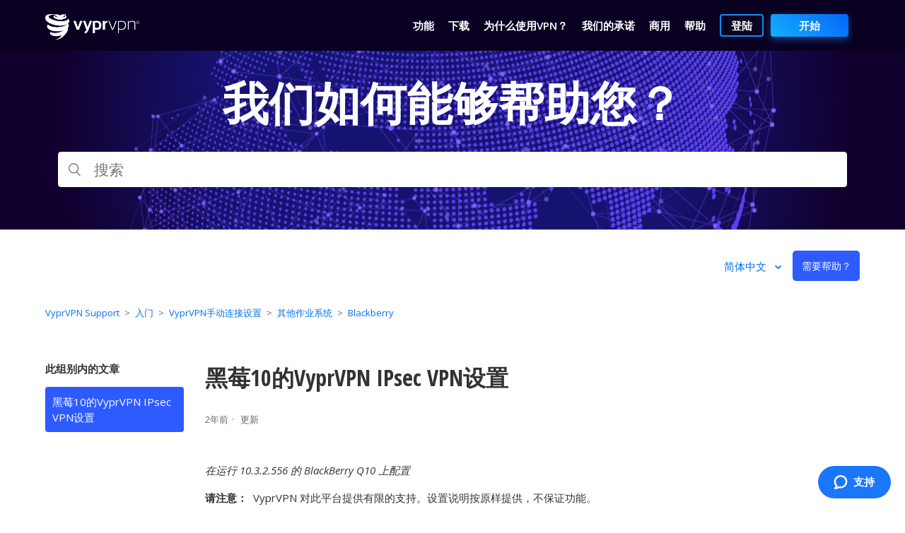

--- FILE ---
content_type: text/html; charset=utf-8
request_url: https://support.vyprvpn.com/hc/zh-cn/articles/360037716692-%E9%BB%91%E8%8E%9310%E7%9A%84VyprVPN-IPsec-VPN%E8%AE%BE%E7%BD%AE
body_size: 8938
content:
<!DOCTYPE html>
<html dir="ltr" lang="zh-CN">
<head>
  <meta charset="utf-8" />
  <!-- v26823 -->


  <title>黑莓10的VyprVPN IPsec VPN设置 &ndash; VyprVPN Support</title>

  <meta name="csrf-param" content="authenticity_token">
<meta name="csrf-token" content="">

  <meta name="description" content="在运行 10.3.2.556 的 BlackBerry Q10 上配置 请注意：  VyprVPN 对此平台提供有限的支持。设置说明按原样提供，不保证功能。 安装证书： 1. 在配置连接之前，您需要安装适当的安全证书，可以在以下链接中找到该证书： 单击此处下载..." /><meta property="og:image" content="https://support.vyprvpn.com/hc/theming_assets/01HZGZ66P55DSZ5ZPY7RAAJYRS" />
<meta property="og:type" content="website" />
<meta property="og:site_name" content="VyprVPN Support" />
<meta property="og:title" content="黑莓10的VyprVPN IPsec VPN设置" />
<meta property="og:description" content="在运行 10.3.2.556 的 BlackBerry Q10 上配置
请注意：  VyprVPN 对此平台提供有限的支持。设置说明按原样提供，不保证功能。
安装证书：
1. 在配置连接之前，您需要安装适当的安全证书，可以在以下链接中找到该证书：
单击此处下载 VyprVPN 客户端证书
2. 下载证书或将证书放置到云存储服务后，导航至“ 设置”&gt;“安全和隐私”&gt;“证书”&gt;..." />
<meta property="og:url" content="https://support.vyprvpn.com/hc/zh-cn/articles/360037716692" />
<link rel="canonical" href="https://support.vyprvpn.com/hc/zh-cn/articles/360037716692-%E9%BB%91%E8%8E%9310%E7%9A%84VyprVPN-IPsec-VPN%E8%AE%BE%E7%BD%AE">
<link rel="alternate" hreflang="de" href="https://support.vyprvpn.com/hc/de/articles/360037716692-VyprVPN-IPsec-VPN-Setup-f%C3%BCr-BlackBerry-10">
<link rel="alternate" hreflang="en-us" href="https://support.vyprvpn.com/hc/en-us/articles/360037716692-VyprVPN-IPsec-VPN-Setup-for-BlackBerry-10">
<link rel="alternate" hreflang="es" href="https://support.vyprvpn.com/hc/es/articles/360037716692-Configuraci%C3%B3n-de-VyprVPN-IPsec-VPN-para-BlackBerry-10">
<link rel="alternate" hreflang="fr" href="https://support.vyprvpn.com/hc/fr/articles/360037716692-Configuration-du-service-IPsec-VPN-VyprVPN-pour-BlackBerry-10">
<link rel="alternate" hreflang="x-default" href="https://support.vyprvpn.com/hc/en-us/articles/360037716692-VyprVPN-IPsec-VPN-Setup-for-BlackBerry-10">
<link rel="alternate" hreflang="zh-cn" href="https://support.vyprvpn.com/hc/zh-cn/articles/360037716692-%E9%BB%91%E8%8E%9310%E7%9A%84VyprVPN-IPsec-VPN%E8%AE%BE%E7%BD%AE">

  <link rel="stylesheet" href="//static.zdassets.com/hc/assets/application-f34d73e002337ab267a13449ad9d7955.css" media="all" id="stylesheet" />
    <!-- Entypo pictograms by Daniel Bruce — www.entypo.com -->
    <link rel="stylesheet" href="//static.zdassets.com/hc/assets/theming_v1_support-e05586b61178dcde2a13a3d323525a18.css" media="all" />
  <link rel="stylesheet" type="text/css" href="/hc/theming_assets/184654/360000709892/style.css?digest=40068178122509">

  <link rel="icon" type="image/x-icon" href="/hc/theming_assets/01HZGZ675PG098W5SK1X59M8QV">

    <script src="//static.zdassets.com/hc/assets/jquery-ed472032c65bb4295993684c673d706a.js"></script>
    <script async src="https://www.googletagmanager.com/gtag/js?id=G-2JZL5ZRLK8"></script>
<script>
  window.dataLayer = window.dataLayer || [];
  function gtag(){dataLayer.push(arguments);}
  gtag('js', new Date());
  gtag('config', 'G-2JZL5ZRLK8');
</script>


  <meta content="width=device-width, initial-scale=1.0" name="viewport" />

<!-- Google Tag Manager -->
<script>(function(w,d,s,l,i){w[l]=w[l]||[];w[l].push({‘gtm.start’:
new Date().getTime(),event:‘gtm.js’});var f=d.getElementsByTagName(s)[0],
j=d.createElement(s),dl=l!=‘dataLayer’?‘&l=‘+l:‘’;j.async=true;j.src=
’https://www.googletagmanager.com/gtm.js?id='+i+dl;f.parentNode.insertBefore(j,f);
})(window,document,‘script’,‘dataLayer’,‘GTM-MMFFZ9S’);</script>
<!-- End Google Tag Manager -->

  <script type="text/javascript" src="/hc/theming_assets/184654/360000709892/script.js?digest=40068178122509"></script>
</head>
<body class="">
  
  
  

  <!-- Google Tag Manager (noscript) -->
<noscript><iframe src="https://www.googletagmanager.com/ns.html?id=GTM-MMFFZ9S"
height="0" width="0" style="display:none;visibility:hidden"></iframe></noscript>
<!-- End Google Tag Manager (noscript) -->

<header id="header-wrapper" class="header-wrapper">
<div class="outer-wrapper">
  <div id="header" class="header">
    <div class="logo">
      <a title="主页" href="/hc/zh-cn">
       	<img src="/hc/theming_assets/01HZGZ66P55DSZ5ZPY7RAAJYRS" alt="VyprVPN Support 帮助中心主页">
      </a>
    </div>
    <nav class="header-inner product-nav product-nav-vypr zh">
  <div class="container clearfix">
    <div id="product-nav-wrap" class="product-nav-wrap">
      <div id="product-nav-main" class="product-nav-main clearfix">
        <ul class="unstyled product-nav-links pull-left">
          <li id="features-nav-item" class="iblock"><a href="https://www.vysupport.com/vyprvpn/zh/features"><span>功能</span></a></li>
          <li id="apps-nav-item" class="iblock"><a href="https://www.vysupport.com/vyprvpn/zh/vpn-apps"><span>下载</span></a></li>
          <li class="iblock"><a href="https://www.vysupport.com/vyprvpn/zh/why-vpn"><span>为什么使用VPN？</span></a></li>
          <li class="iblock"><a href="https://www.vysupport.com/vyprvpn/zh/our-commitment"><span>我们的承诺</span></a></li>
          <li class="iblock"><a href="https://www.vysupport.com/vyprvpn/zh/business-vpn"><span>商用</span></a></li>
          <li class="iblock current-page"><a href="https://support.vyprvpn.com/hc/zh-cn"><span>帮助</span></a></li>
        </ul>
        <ul class="unstyled product-nav-ctas pull-right">
            <li class="iblock login">
              <a class="button-theme-btn-secondary-blue-stroke" href="https://www.vysupport.com/vyprvpn/zh/controlpanel" target="_blank">登陆</a>
           </li>
          <li class="iblock buy">
            <a class="primary-button" href="https://www.vysupport.com/vyprvpn/zh/buy-vpn">开始</a>
          </li>
        </ul>
      </div>
    </div>

  </div>
</nav>
    <a id="product-nav-toggle" class="product-nav-toggle gf-icon-font-hamburger-menu zh"><img src="https://theme.zdassets.com/theme_assets/184654/f5d52a9b24f492dfa5ba6ee1db47ff155031e675.svg" alt="
汉堡图标" /></a>
  </div>
</div>

  <div class="section hero">
    <div class="hero-inner">
      <h2 class="zh">我们如何能够帮助您？</h2>
      <form role="search" class="search search-full" data-search="" data-instant="true" autocomplete="off" action="/hc/zh-cn/search" accept-charset="UTF-8" method="get"><input type="hidden" name="utf8" value="&#x2713;" autocomplete="off" /><input type="search" name="query" id="query" placeholder="搜索" autocomplete="off" aria-label="搜索" /></form>
    </div>
  </div>
</header> 
<div class="container-divider"></div>
  <div class="sub-nav-container">
    <nav class="user-nav header-sub-nav clearfix">
      
        <div class="dropdown language-selector" aria-haspopup="true">
          <a class="dropdown-toggle">
            简体中文
          </a>
          <span class="dropdown-menu dropdown-menu-end" role="menu">
            
              <a href="/hc/change_language/de?return_to=%2Fhc%2Fde%2Farticles%2F360037716692-VyprVPN-IPsec-VPN-Setup-f%25C3%25BCr-BlackBerry-10" dir="ltr" rel="nofollow" role="menuitem">
                Deutsch
              </a>
            
              <a href="/hc/change_language/en-us?return_to=%2Fhc%2Fen-us%2Farticles%2F360037716692-VyprVPN-IPsec-VPN-Setup-for-BlackBerry-10" dir="ltr" rel="nofollow" role="menuitem">
                English (US)
              </a>
            
              <a href="/hc/change_language/es?return_to=%2Fhc%2Fes%2Farticles%2F360037716692-Configuraci%25C3%25B3n-de-VyprVPN-IPsec-VPN-para-BlackBerry-10" dir="ltr" rel="nofollow" role="menuitem">
                Español
              </a>
            
              <a href="/hc/change_language/fr?return_to=%2Fhc%2Ffr%2Farticles%2F360037716692-Configuration-du-service-IPsec-VPN-VyprVPN-pour-BlackBerry-10" dir="ltr" rel="nofollow" role="menuitem">
                Français
              </a>
            
          </span>
        </div>
      &ensp;
      <a class="button-large request" onclick="zE.activate({hideOnClose: false});" style="cursor:pointer;">需要帮助？</a>
      
    </nav>
  </div>

  <main role="main">
    <div class="container">
  <nav class="sub-nav">
    <ol class="breadcrumbs">
  
    <li title="VyprVPN Support">
      
        <a href="/hc/zh-cn">VyprVPN Support</a>
      
    </li>
  
    <li title="入门">
      
        <a href="/hc/zh-cn/categories/360002441271-%E5%85%A5%E9%97%A8">入门</a>
      
    </li>
  
    <li title="VyprVPN手动连接设置">
      
        <a href="/hc/zh-cn/sections/360007434532-VyprVPN%E6%89%8B%E5%8A%A8%E8%BF%9E%E6%8E%A5%E8%AE%BE%E7%BD%AE">VyprVPN手动连接设置</a>
      
    </li>
  
    <li title="其他作业系统">
      
        <a href="/hc/zh-cn/sections/360007526471-%E5%85%B6%E4%BB%96%E4%BD%9C%E4%B8%9A%E7%B3%BB%E7%BB%9F">其他作业系统</a>
      
    </li>
  
    <li title="Blackberry">
      
        <a href="/hc/zh-cn/sections/360008918852-Blackberry">Blackberry</a>
      
    </li>
  
</ol>

    
  </nav>

  <div class="article-container" id="article-container">
    <aside class="article-sidebar">
      
        <div class="collapsible-sidebar">
          <button type="button" class="collapsible-sidebar-toggle" aria-labelledby="section-articles-title" aria-expanded="false"></button>
          <h3 id="section-articles-title" class="collapsible-sidebar-title sidenav-title">
            此组别内的文章
          </h3>
          <div class="collapsible-sidebar-body">
            <ul>
              
                <li>
                  <a href="/hc/zh-cn/articles/360037716692-%E9%BB%91%E8%8E%9310%E7%9A%84VyprVPN-IPsec-VPN%E8%AE%BE%E7%BD%AE" class="sidenav-item current-article">黑莓10的VyprVPN IPsec VPN设置</a>
                </li>
              
            </ul>
            
          </div>
        </div>
      
    </aside>

    <article class="article">
      <header class="article-header">
        <h1 title="黑莓10的VyprVPN IPsec VPN设置" class="article-title">
          黑莓10的VyprVPN IPsec VPN设置
          
        </h1>

        <div class="article-author">
          
          <div class="article-meta">
            

            <ul class="meta-group">
              
                <li class="meta-data"><time datetime="2023-08-02T22:15:21Z" title="2023-08-02T22:15:21Z" data-datetime="relative">2023年08月02日 22:15</time></li>
                <li class="meta-data">更新</li>
              
            </ul>
          </div>
        </div>

        
      </header>

      <section class="article-info">
        <div class="article-content">
          <div class="article-body"><p><em><font>在运行 10.3.2.556 的 BlackBerry Q10 上配置</font><br /></em></p>
<p><strong><font>请注意：</font></strong><font><span>&nbsp;</span>&nbsp;VyprVPN 对此平台提供有限的支持。设置说明按原样提供，不保证功能。</font></p>
<p><strong><font>安装证书：</font></strong></p>
<p><font>1. 在配置连接之前，您需要安装适当的安全证书，可以在以下链接中找到该证书：</font></p>
<p><strong><a href="https://www.vysupport.com/downloads/goldenfrog-client.p12" target="_blank" rel="noopener">单击此处下载 VyprVPN 客户端证书</a></strong></p>
<p><font>2. 下载证书或将证书放置到云存储服务后，导航至“&nbsp;</font><strong><font>设置”&gt;“安全和隐私”&gt;“证书”&gt;“+”导入</font></strong></p>
<p><strong><font>要将下载的证书安装到 Blackberry 上：&nbsp;</font></strong></p>
<ul>
<li><font>访问</font><strong><font>文件</font></strong>&nbsp;<strong><font>管理器 &gt; 下载</font></strong></li>
<li><font>选择</font><strong><font>goldenfrog-client.p12</font></strong><font>证书</font></li>
</ul>
<p><font>3. 选择并打开&nbsp;</font><strong><font>goldenfrog-client.p12</font></strong><font>证书后，系统会要求您输入密码，密码为：</font><strong><font>goldenfrog</font></strong></p>
<p><em><strong><font>注意</font></strong><font>：该密码区分大小写，并且必须全部</font><strong><font>小写</font></strong><font>。</font></em></p>
<p><font>4. 有权访问证书后，选择右上角的</font><strong><font>“全部导入” 。</font></strong></p>
<p>&nbsp;</p>
<p><strong><font>设置 VPN 连接：&nbsp;</font></strong></p>
<p><font>1. 要设置 VPN 连接，请访问</font><strong><font>设置 &gt; 网络和连接 &gt; VPN</font></strong><font>，然后选择</font><strong><font>添加 VPN 配置文件</font></strong><font>。</font></p>
<p><font>2. 根据以下设置配置 VPN 配置文件：</font></p>
<ul>
<li><strong><font>配置文件名称</font></strong><font>：VyprVPN（或您选择的名称）</font></li>
<li><strong><font>服务器地址</font></strong><font>：</font><strong><a href="https://support.vysupport.com/hc/articles/360037728912" target="_blank" rel="noopener">此处是您想要的服务器位置</a></strong></li>
<li><strong><font>网关类型</font></strong><font>：带有 Easy VPN 服务器的 Cisco IOS</font></li>
<li><strong><font>身份验证类型</font></strong><font>：XAUTH-PKI</font></li>
<li><strong><font>允许不受信任的证书</font></strong><font>：提示</font></li>
<li><strong><font>CA 证书</font></strong><font>：所有 CA 证书</font></li>
<li><strong><font>客户端证书</font></strong><font>：goldenfrog-client</font></li>
<li><strong><font>硬件令牌</font></strong><font>：关闭</font></li>
<li><strong><font>用户名</font></strong><font>: 您的 VyprVPN 电子邮件地址</font></li>
<li><strong><font>密码</font></strong><font>：您的 VyprVPN 密码</font></li>
<li><strong><font>高级：</font></strong><font>保留默认设置</font></li>
</ul>
<p>&nbsp;</p>
<p><strong><font>您的设置应如下图所示：</font></strong></p>
<p class="wysiwyg-text-align-center"><img style="height: auto;" src="/hc/article_attachments/29491465898509" alt="完整设置.png" width="380" height="1025" /></p>
<p>&nbsp;</p>
<p><strong><font>如何启动和停止连接：</font></strong></p>
<p><font>1. 从</font><strong><font>“设置”&gt;“网络和连接”&gt;“VPN”</font></strong><font>中，选择您创建的用于连接的配置文件。要断开连接，请选择并按住该配置文件，然后选择断开连接的选项。</font></p>
<p><font>2. 您可以通过访问我们的</font><a href="https://www.vysupport.com/whatismyipaddress" target="_blank" rel="noopener"><strong>IP 检查器网页</strong></a><strong><font>检查您的 IP 地址。</font></strong></p>
<p class="wysiwyg-text-align-center"><em><font>您现在已连接到 Blackberry 上的 VyprVPN！</font></em></p></div>
          
        <p>
如果您需要其他帮助，请
<strong><a onclick="zE.activate({hideOnClose: false});" style="cursor:pointer;">与我们的24/7客户成功团队联系</a></strong>, 谁意提供帮助。
</p>
          <!--<div class="article-attachments">
            <ul class="attachments">
              
            </ul>
          </div> -->
        </div>
      </section>
      <footer>
        <div class="article-footer">
          
            <div class="article-share">
  <ul class="share">
    <li><a href="https://www.facebook.com/share.php?title=%E9%BB%91%E8%8E%9310%E7%9A%84VyprVPN+IPsec+VPN%E8%AE%BE%E7%BD%AE&u=https%3A%2F%2Fsupport.vyprvpn.com%2Fhc%2Fzh-cn%2Farticles%2F360037716692-%25E9%25BB%2591%25E8%258E%259310%25E7%259A%2584VyprVPN-IPsec-VPN%25E8%25AE%25BE%25E7%25BD%25AE" class="share-facebook">Facebook</a></li>
    <li><a href="https://twitter.com/share?lang=zh&text=%E9%BB%91%E8%8E%9310%E7%9A%84VyprVPN+IPsec+VPN%E8%AE%BE%E7%BD%AE&url=https%3A%2F%2Fsupport.vyprvpn.com%2Fhc%2Fzh-cn%2Farticles%2F360037716692-%25E9%25BB%2591%25E8%258E%259310%25E7%259A%2584VyprVPN-IPsec-VPN%25E8%25AE%25BE%25E7%25BD%25AE" class="share-twitter">Twitter</a></li>
    <li><a href="https://www.linkedin.com/shareArticle?mini=true&source=VyprVPN&title=%E9%BB%91%E8%8E%9310%E7%9A%84VyprVPN+IPsec+VPN%E8%AE%BE%E7%BD%AE&url=https%3A%2F%2Fsupport.vyprvpn.com%2Fhc%2Fzh-cn%2Farticles%2F360037716692-%25E9%25BB%2591%25E8%258E%259310%25E7%259A%2584VyprVPN-IPsec-VPN%25E8%25AE%25BE%25E7%25BD%25AE" class="share-linkedin">LinkedIn</a></li>
  </ul>

</div>
          
          
        </div>
        
          <div class="article-votes">
            <span class="article-votes-question">这篇文章有帮助吗？</span>
            <div class="article-votes-controls" role='radiogroup'>
              <a class="button article-vote article-vote-up" data-helper="vote" data-item="article" data-type="up" data-id="360037716692" data-upvote-count="4" data-vote-count="11" data-vote-sum="-3" data-vote-url="/hc/zh-cn/articles/360037716692/vote" data-value="null" data-label="11 人中有 4 人觉得有帮助" data-selected-class="null" aria-selected="false" role="radio" rel="nofollow" title="是" href="#"></a>
              <a class="button article-vote article-vote-down" data-helper="vote" data-item="article" data-type="down" data-id="360037716692" data-upvote-count="4" data-vote-count="11" data-vote-sum="-3" data-vote-url="/hc/zh-cn/articles/360037716692/vote" data-value="null" data-label="11 人中有 4 人觉得有帮助" data-selected-class="null" aria-selected="false" role="radio" rel="nofollow" title="否" href="#"></a>
            </div>
            <small class="article-votes-count">
              <span class="article-vote-label" data-helper="vote" data-item="article" data-type="label" data-id="360037716692" data-upvote-count="4" data-vote-count="11" data-vote-sum="-3" data-vote-url="/hc/zh-cn/articles/360037716692/vote" data-value="null" data-label="11 人中有 4 人觉得有帮助">11 人中有 4 人觉得有帮助</span>
            </small>
          </div>
        

       <!-- <div class="article-more-questions">
          还有其它问题？<a href="/hc/zh-cn/requests/new">提交请求</a>
        </div> --> 
        <div class="article-return-to-top">
          <a href="#article-container">返回页首<span class="icon-arrow-up"></span></a>
        </div>
      </footer>

      <section class="article-relatives">
        
          <div data-recent-articles></div>
        
        
          
  <section class="related-articles">
    
      <h3 class="related-articles-title">相关文章</h3>
    
    <ul>
      
        <li>
          <a href="/hc/zh-cn/related/click?data=[base64]" rel="nofollow">VyprVPN服务器设置是什么？</a>
        </li>
      
        <li>
          <a href="/hc/zh-cn/related/click?data=[base64]%3D--ef15eb1860b449d2e9c7de2cfe61c020175f936e" rel="nofollow">在哪里可以找到您的CA证书？</a>
        </li>
      
        <li>
          <a href="/hc/zh-cn/related/click?data=[base64]%3D--b612260997d5f2001310c328c82916631f72c023" rel="nofollow">WireGuard支持哪些设备？</a>
        </li>
      
        <li>
          <a href="/hc/zh-cn/related/click?data=[base64]%3D%3D--66dad75b01fb2f6de3a8ea1b0f43e47615728b54" rel="nofollow">我可以在Raspberry Pi上使用VyprVPN吗？</a>
        </li>
      
        <li>
          <a href="/hc/zh-cn/related/click?data=[base64]" rel="nofollow">适用于Windows Phone 8.1的VyprVPN IKEv2安装程序</a>
        </li>
      
    </ul>
  </section>


        
      </section>
      
    </article>
  </div>
</div>

  </main>

  <footer class="footer">
  <div class="container">

	<div class="section vyprvpn">
		<h3 class="section-name">VYPRVPN</h3>
		<ul>
			<li class="menu-item"><a class="menu-item-link" href="https://www.vysupport.com/vyprvpn/zh/features">功能</a></li>
			<li class="menu-item"><a class="menu-item-link" href="https://www.vysupport.com/vyprvpn/zh/vpn-apps">应用程序</a></li>
			<li class="menu-item"><a class="menu-item-link" href="https://www.vysupport.com/vyprvpn/zh/buy-vpn">价格</a></li>
			<li class="menu-item"><a class="menu-item-link" href="https://www.vysupport.com/vyprvpn/zh/business-vpn">VyprVPN商用版</a></li>
		</ul>
	</div>

	<div class="section company">
	<h3 class="section-name">公司</h3>
	<ul>
		<li class="menu-item"><a class="menu-item-link" href="https://www.vysupport.com/zh/about-us">关于Golden Frog</a></li>
		<li class="menu-item"><a class="menu-item-link" href="https://www.vysupport.com/zh/about-us/vision-paper">愿景书</a></li>
		<li class="menu-item"><a class="menu-item-link" href="https://www.vysupport.com/vyprvpn/zh/blog">博客</a></li>
		<li class="menu-item"><a class="menu-item-link" href="https://www.vysupport.com/zh/careers">职业</a></li>
		<li class="menu-item"><a class="menu-item-link" href="https://www.vysupport.com/vyprvpn/zh/terms-of-service">服务条款</a></li>
	</ul>
	</div>

	<div class="section resources">
		<h3 class="section-name">资源</h3>
		<ul>
			<li class="menu-item"><a class="menu-item-link" href="https://support.vysupport.com/hc/zh-cn">帮助中心</a></li>
			<li class="menu-item"><a class="menu-item-link" onclick="zE.activate({hideOnClose: false});" style="cursor:pointer;">联系支持</a></li>
			<li class="menu-item"><a class="menu-item-link" href="https://www.vysupport.com/vyprvpn/zh/why-vpn">为什么使用VPN</a></li>
			<li class="menu-item"><a class="menu-item-link" href="https://signup.cj.com/member/signup/publisher/?cid=5282181">合作推广</a></li>
			<li class="menu-item"><a class="menu-item-link" href="https://www.vysupport.com/zh/resellers">分销商</a></li>
			<li class="menu-item"><a class="menu-item-link" href="https://www.vysupport.com/vyprvpn/zh/vpn-sdk">VyprVPN SDK</a></li>
		</ul>
	</div>

        <div class="section language">
		<!--<h3 class="section-name">语言</h3>
		<ul>
			<li class="menu-item"><a class="menu-item-link" href="https://support.vysupport.com/hc/en-us"> <span>English</span></a></li>
			<li class="menu-item"><a class="menu-item-link" href="https://support.vysupport.com/hc/zh-cn"> <span>中文(简体)</span></a></li>
			<li class="menu-item"><a class="menu-item-link" href="https://support.vysupport.com/hc/fr"> <span>Français</span></a></li>
			<li class="menu-item"><a class="menu-item-link" href="https://support.vysupport.com/hc/es"> <span>Español</span></a></li>
			<li class="menu-item"><a class="menu-item-link" href="https://support.vysupport.com/hc/de"> <span>Deutsch</span></a></li>
		</ul>-->

		<h3 class="section-name social">社交媒体</h3>
		<ul class="social-icon">
                               <li class="social-icon-item"><a href="https://twitter.com/VyprVPN"> <img src="https://theme.zdassets.com/theme_assets/184654/7b8f14e20989eb11974a06da9029a0eb6e056dda.svg" alt="Twitter"> </a></li>
                               <li class="social-icon-item"><a href="https://www.facebook.com/vyprVPN"> <img src="https://theme.zdassets.com/theme_assets/184654/e9eeb42834b0a71e81bf31094c3e9013bde48c57.svg" alt="Facebook"> </a></li>
			</ul>
	</div>
</div>
  <div class="copyright-container">
		<div class="logo">
			<a title="主页" href="/hc/zh-cn"><img src="/hc/theming_assets/01HZGZ668FAT97FN8JXP8FS97C"></a>
			<p class="copyright-text">Copyright © 2025 Certida, LLC  All rights reserved.</p>
		</div>
	</div>
</footer>




  <!-- / -->

  
  <script src="//static.zdassets.com/hc/assets/zh-cn.a7fc9fce610a3f678455.js"></script>
  

  <script type="text/javascript">
  /*

    Greetings sourcecode lurker!

    This is for internal Zendesk and legacy usage,
    we don't support or guarantee any of these values
    so please don't build stuff on top of them.

  */

  HelpCenter = {};
  HelpCenter.account = {"subdomain":"powerhousemanagement","environment":"production","name":"Certida"};
  HelpCenter.user = {"identifier":"da39a3ee5e6b4b0d3255bfef95601890afd80709","email":null,"name":"","role":"anonymous","avatar_url":"https://assets.zendesk.com/hc/assets/default_avatar.png","is_admin":false,"organizations":[],"groups":[]};
  HelpCenter.internal = {"asset_url":"//static.zdassets.com/hc/assets/","web_widget_asset_composer_url":"https://static.zdassets.com/ekr/snippet.js","current_session":{"locale":"zh-cn","csrf_token":null,"shared_csrf_token":null},"usage_tracking":{"event":"article_viewed","data":"[base64]--382b784adae2fdf55857fec4896ac8b14bc7407c","url":"https://support.vyprvpn.com/hc/activity"},"current_record_id":"360037716692","current_record_url":"/hc/zh-cn/articles/360037716692-%E9%BB%91%E8%8E%9310%E7%9A%84VyprVPN-IPsec-VPN%E8%AE%BE%E7%BD%AE","current_record_title":"黑莓10的VyprVPN IPsec VPN设置","current_text_direction":"ltr","current_brand_id":360000709892,"current_brand_name":"VyprVPN","current_brand_url":"https://vyprvpn.zendesk.com","current_brand_active":true,"current_path":"/hc/zh-cn/articles/360037716692-%E9%BB%91%E8%8E%9310%E7%9A%84VyprVPN-IPsec-VPN%E8%AE%BE%E7%BD%AE","show_autocomplete_breadcrumbs":true,"user_info_changing_enabled":false,"has_user_profiles_enabled":false,"has_end_user_attachments":true,"user_aliases_enabled":false,"has_anonymous_kb_voting":true,"has_multi_language_help_center":true,"show_at_mentions":false,"embeddables_config":{"embeddables_web_widget":true,"embeddables_help_center_auth_enabled":false,"embeddables_connect_ipms":false},"answer_bot_subdomain":"static","gather_plan_state":"subscribed","has_article_verification":true,"has_gather":true,"has_ckeditor":false,"has_community_enabled":false,"has_community_badges":true,"has_community_post_content_tagging":false,"has_gather_content_tags":true,"has_guide_content_tags":true,"has_user_segments":true,"has_answer_bot_web_form_enabled":true,"has_garden_modals":false,"theming_cookie_key":"hc-da39a3ee5e6b4b0d3255bfef95601890afd80709-2-preview","is_preview":false,"has_search_settings_in_plan":true,"theming_api_version":1,"theming_settings":{"brand_color":"rgba(46, 91, 255, 1)","brand_text_color":"#FFFFFF","text_color":"#333333","link_color":"#0072EF","background_color":"#FFFFFF","heading_font":"Helvetica, Arial, sans-serif","text_font":"Helvetica, Arial, sans-serif","logo":"/hc/theming_assets/01HZGZ66P55DSZ5ZPY7RAAJYRS","favicon":"/hc/theming_assets/01HZGZ675PG098W5SK1X59M8QV","homepage_background_image":"/hc/theming_assets/01HZGZ67GTF0NMT16J78PBRX5E","community_background_image":"/hc/theming_assets/01HZGZ67ZK8JF9MHYXSG6X5YKS","community_image":"/hc/theming_assets/01HZGZ688S18QVP2471N0CM299","instant_search":true,"scoped_kb_search":false,"scoped_community_search":false,"show_recent_activity":true,"show_articles_in_section":true,"show_article_author":false,"show_article_comments":false,"show_follow_article":false,"show_recently_viewed_articles":true,"show_related_articles":true,"show_article_sharing":true,"show_follow_section":false,"show_follow_post":false,"show_post_sharing":false,"show_follow_topic":false},"has_pci_credit_card_custom_field":true,"help_center_restricted":false,"is_assuming_someone_else":false,"flash_messages":[],"user_photo_editing_enabled":true,"user_preferred_locale":"en-us","base_locale":"zh-cn","login_url":"https://powerhousemanagement.zendesk.com/access?brand_id=360000709892\u0026return_to=https%3A%2F%2Fsupport.vyprvpn.com%2Fhc%2Fzh-cn%2Farticles%2F360037716692-%25E9%25BB%2591%25E8%258E%259310%25E7%259A%2584VyprVPN-IPsec-VPN%25E8%25AE%25BE%25E7%25BD%25AE","has_alternate_templates":true,"has_custom_statuses_enabled":true,"has_hc_generative_answers_setting_enabled":true,"has_generative_search_with_zgpt_enabled":false,"has_suggested_initial_questions_enabled":false,"has_guide_service_catalog":true,"has_service_catalog_search_poc":false,"has_service_catalog_itam":false,"has_csat_reverse_2_scale_in_mobile":false,"has_knowledge_navigation":false,"has_unified_navigation":false,"has_csat_bet365_branding":false,"version":"v26823","dev_mode":false};
</script>

  
  <script src="//static.zdassets.com/hc/assets/moment-3b62525bdab669b7b17d1a9d8b5d46b4.js"></script>
  <script src="//static.zdassets.com/hc/assets/hc_enduser-2a5c7d395cc5df83aeb04ab184a4dcef.js"></script>
  
  
</body>
</html>